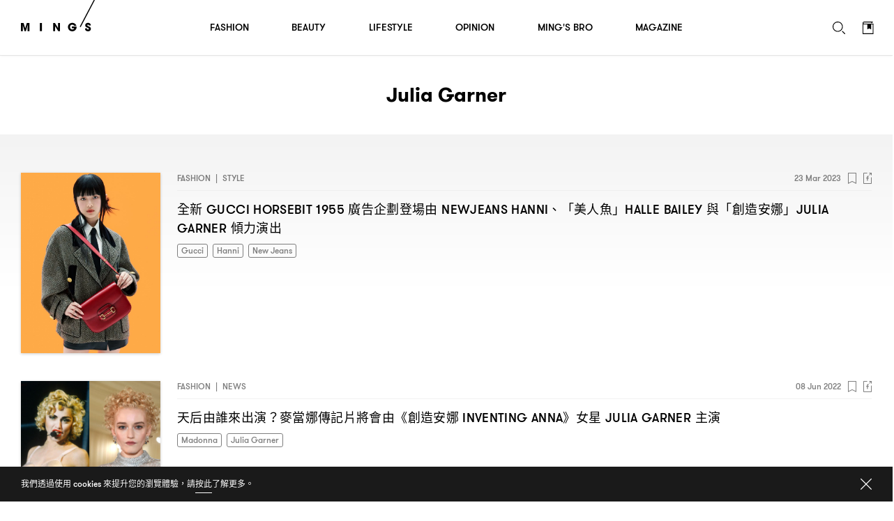

--- FILE ---
content_type: text/html; charset=UTF-8
request_url: https://www.mings.hk/wp-admin/admin-ajax.php
body_size: -288
content:
{"data":{"new_nonce":"00b93b1482","nonce_ts":1769150371},"errors":[],"debug":[]}